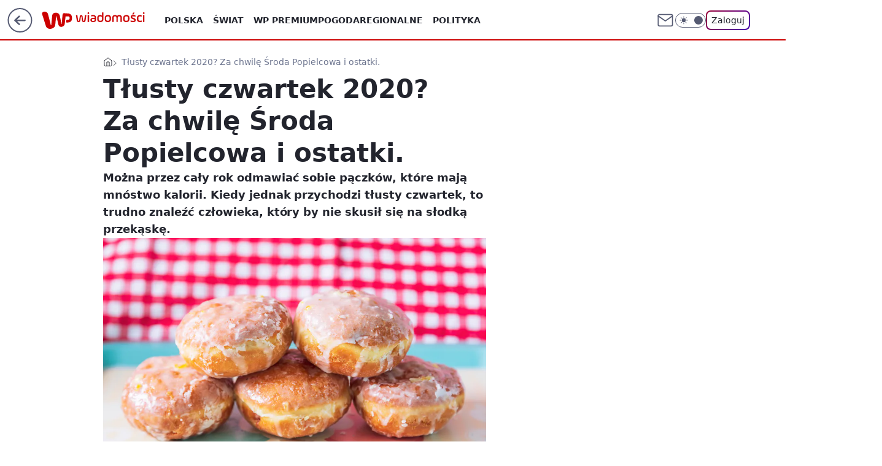

--- FILE ---
content_type: application/javascript
request_url: https://rek.www.wp.pl/gaf.js?rv=2&sn=wiadomosci&pvid=3f91072ced885b605cdb&rekids=234730&tVersion=B&phtml=wiadomosci.wp.pl%2Ftlusty-czwartek-2020-za-chwile-sroda-popielcowa-i-ostatki-6479557106083457a&abtest=adtech%7CPRGM-1047%7CA%3Badtech%7CPU-335%7CB%3Badtech%7CPRG-3468%7CB%3Badtech%7CPRGM-1036%7CD%3Badtech%7CFP-76%7CA%3Badtech%7CPRGM-1356%7CA%3Badtech%7CPRGM-1610%7CB%3Badtech%7CPRGM-1419%7CB%3Badtech%7CPRGM-1589%7CB%3Badtech%7CPRGM-1576%7CC%3Badtech%7CPRGM-1443%7CA%3Badtech%7CPRGM-1587%7CD%3Badtech%7CPRGM-1615%7CA%3Badtech%7CPRGM-1215%7CC&PWA_adbd=0&darkmode=0&highLayout=0&layout=wide&navType=navigate&cdl=0&ctype=article&ciab=IAB12%2CIAB-v3-217%2CIAB8-8&cid=6479557106083457&csystem=ncr&cdate=2020-02-20&REKtagi=tlusty_czwartek%3Bostatki%3Bsroda_popielcowa&vw=1280&vh=720&p1=0&spin=r768nc2s&bcv=2
body_size: 6523
content:
r768nc2s({"spin":"r768nc2s","bunch":234730,"context":{"dsa":false,"minor":false,"bidRequestId":"7f53f97d-e8e7-42a7-a7d6-301d776b5faf","maConfig":{"timestamp":"2026-01-26T13:24:12.920Z"},"dfpConfig":{"timestamp":"2026-01-30T09:28:37.101Z"},"sda":[],"targeting":{"client":{},"server":{},"query":{"PWA_adbd":"0","REKtagi":"tlusty_czwartek;ostatki;sroda_popielcowa","abtest":"adtech|PRGM-1047|A;adtech|PU-335|B;adtech|PRG-3468|B;adtech|PRGM-1036|D;adtech|FP-76|A;adtech|PRGM-1356|A;adtech|PRGM-1610|B;adtech|PRGM-1419|B;adtech|PRGM-1589|B;adtech|PRGM-1576|C;adtech|PRGM-1443|A;adtech|PRGM-1587|D;adtech|PRGM-1615|A;adtech|PRGM-1215|C","bcv":"2","cdate":"2020-02-20","cdl":"0","ciab":"IAB12,IAB-v3-217,IAB8-8","cid":"6479557106083457","csystem":"ncr","ctype":"article","darkmode":"0","highLayout":"0","layout":"wide","navType":"navigate","p1":"0","phtml":"wiadomosci.wp.pl/tlusty-czwartek-2020-za-chwile-sroda-popielcowa-i-ostatki-6479557106083457a","pvid":"3f91072ced885b605cdb","rekids":"234730","rv":"2","sn":"wiadomosci","spin":"r768nc2s","tVersion":"B","vh":"720","vw":"1280"}},"directOnly":0,"geo":{"country":"840","region":"","city":""},"statid":"","mlId":"","rshsd":"1","isRobot":false,"curr":{"EUR":4.2131,"USD":3.5379,"CHF":4.5964,"GBP":4.8586},"rv":"2","status":{"advf":2,"ma":2,"ma_ads-bidder":2,"ma_cpv-bidder":2,"ma_high-cpm-bidder":2}},"slots":{"10":{"delivered":"","campaign":null,"dfpConfig":null},"11":{"delivered":"1","campaign":null,"dfpConfig":{"placement":"/89844762/Desktop_Wiadomosci.wp.pl_x11_art","roshash":"BFIL","ceil":100,"sizes":[[336,280],[640,280],[300,250]],"namedSizes":["fluid"],"div":"div-gpt-ad-x11-art","targeting":{"DFPHASH":"AEHK","emptygaf":"0"},"gfp":"BFIL"}},"12":{"delivered":"1","campaign":null,"dfpConfig":{"placement":"/89844762/Desktop_Wiadomosci.wp.pl_x12_art","roshash":"BFIL","ceil":100,"sizes":[[336,280],[640,280],[300,250]],"namedSizes":["fluid"],"div":"div-gpt-ad-x12-art","targeting":{"DFPHASH":"AEHK","emptygaf":"0"},"gfp":"BFIL"}},"13":{"delivered":"1","campaign":null,"dfpConfig":{"placement":"/89844762/Desktop_Wiadomosci.wp.pl_x13_art","roshash":"BFIL","ceil":100,"sizes":[[336,280],[640,280],[300,250]],"namedSizes":["fluid"],"div":"div-gpt-ad-x13-art","targeting":{"DFPHASH":"AEHK","emptygaf":"0"},"gfp":"BFIL"}},"14":{"delivered":"1","campaign":null,"dfpConfig":{"placement":"/89844762/Desktop_Wiadomosci.wp.pl_x14_art","roshash":"BFIL","ceil":100,"sizes":[[336,280],[640,280],[300,250]],"namedSizes":["fluid"],"div":"div-gpt-ad-x14-art","targeting":{"DFPHASH":"AEHK","emptygaf":"0"},"gfp":"BFIL"}},"15":{"delivered":"1","campaign":null,"dfpConfig":{"placement":"/89844762/Desktop_Wiadomosci.wp.pl_x15_art","roshash":"BFIL","ceil":100,"sizes":[[728,90],[970,300],[950,90],[980,120],[980,90],[970,150],[970,90],[970,250],[930,180],[950,200],[750,100],[970,66],[750,200],[960,90],[970,100],[750,300],[970,200],[950,300]],"namedSizes":["fluid"],"div":"div-gpt-ad-x15-art","targeting":{"DFPHASH":"AEHK","emptygaf":"0"},"gfp":"BFIL"}},"16":{"lazy":1,"delivered":"1","campaign":{"id":"189464","adm":{"bunch":"234730","creations":[{"height":300,"showLabel":true,"src":"https://mamc.wpcdn.pl/189464/1767968978438/autopromo_970x300.jpeg","trackers":{"click":[""],"cview":["//ma.wp.pl/ma.gif?clid=36d4f1d950aab392a9c26b186b340e10\u0026SN=wiadomosci\u0026pvid=3f91072ced885b605cdb\u0026action=cvimp\u0026pg=wiadomosci.wp.pl\u0026par=ttl%3D1770078468%26conversionValue%3D0%26cur%3DPLN%26test%3D0%26seatID%3D36d4f1d950aab392a9c26b186b340e10%26hBudgetRate%3DBEHKNQT%26isDev%3Dfalse%26contentID%3D6479557106083457%26bidReqID%3D7f53f97d-e8e7-42a7-a7d6-301d776b5faf%26device%3DPERSONAL_COMPUTER%26workfID%3D189464%26bidTimestamp%3D1769992068%26partnerID%3D%26rekid%3D234730%26source%3DTG%26iabSiteCategories%3D%26medium%3Ddisplay%26ip%3Dxm8JaNo9KdZew5uV2AitIbqr0InoTl6Y4IJT-6axHDc%26slotSizeWxH%3D970x300%26emission%3D3047322%26order%3D267002%26is_adblock%3D0%26pvid%3D3f91072ced885b605cdb%26sn%3Dwiadomosci%26utility%3DWbzIq8FGzNy9ZT9bYoUX9sGLeR0-paaLr86uQvP3Zw4ZQVs65qCVaDwLW8Ben6o1%26publisherID%3D308%26domain%3Dwiadomosci.wp.pl%26pricingModel%3Du9qtDkyUG87jwM7PELBWqeS1yY96FwEmnPikiY6dU60%26geo%3D840%253B%253B%26userID%3D__UNKNOWN_TELL_US__%26creationID%3D1480722%26tpID%3D1408246%26billing%3Dcpv%26editedTimestamp%3D1769593860%26iabPageCategories%3D%26bidderID%3D11%26ssp%3Dwp.pl%26slotID%3D016%26targetDomain%3Dwp.pl%26client_id%3D43444%26is_robot%3D0%26hBidPrice%3DBEHKNQT%26platform%3D8%26inver%3D2%26seatFee%3DP-54Pfgl1uG5tzgb9CZJQC-uqdyNxWX1KqQPzp2Cq4U%26org_id%3D25"],"impression":["//ma.wp.pl/ma.gif?clid=36d4f1d950aab392a9c26b186b340e10\u0026SN=wiadomosci\u0026pvid=3f91072ced885b605cdb\u0026action=delivery\u0026pg=wiadomosci.wp.pl\u0026par=hBudgetRate%3DBEHKNQT%26isDev%3Dfalse%26contentID%3D6479557106083457%26bidReqID%3D7f53f97d-e8e7-42a7-a7d6-301d776b5faf%26device%3DPERSONAL_COMPUTER%26workfID%3D189464%26bidTimestamp%3D1769992068%26partnerID%3D%26rekid%3D234730%26source%3DTG%26iabSiteCategories%3D%26medium%3Ddisplay%26ip%3Dxm8JaNo9KdZew5uV2AitIbqr0InoTl6Y4IJT-6axHDc%26slotSizeWxH%3D970x300%26emission%3D3047322%26order%3D267002%26is_adblock%3D0%26pvid%3D3f91072ced885b605cdb%26sn%3Dwiadomosci%26utility%3DWbzIq8FGzNy9ZT9bYoUX9sGLeR0-paaLr86uQvP3Zw4ZQVs65qCVaDwLW8Ben6o1%26publisherID%3D308%26domain%3Dwiadomosci.wp.pl%26pricingModel%3Du9qtDkyUG87jwM7PELBWqeS1yY96FwEmnPikiY6dU60%26geo%3D840%253B%253B%26userID%3D__UNKNOWN_TELL_US__%26creationID%3D1480722%26tpID%3D1408246%26billing%3Dcpv%26editedTimestamp%3D1769593860%26iabPageCategories%3D%26bidderID%3D11%26ssp%3Dwp.pl%26slotID%3D016%26targetDomain%3Dwp.pl%26client_id%3D43444%26is_robot%3D0%26hBidPrice%3DBEHKNQT%26platform%3D8%26inver%3D2%26seatFee%3DP-54Pfgl1uG5tzgb9CZJQC-uqdyNxWX1KqQPzp2Cq4U%26org_id%3D25%26ttl%3D1770078468%26conversionValue%3D0%26cur%3DPLN%26test%3D0%26seatID%3D36d4f1d950aab392a9c26b186b340e10"],"view":["//ma.wp.pl/ma.gif?clid=36d4f1d950aab392a9c26b186b340e10\u0026SN=wiadomosci\u0026pvid=3f91072ced885b605cdb\u0026action=view\u0026pg=wiadomosci.wp.pl\u0026par=ip%3Dxm8JaNo9KdZew5uV2AitIbqr0InoTl6Y4IJT-6axHDc%26slotSizeWxH%3D970x300%26emission%3D3047322%26order%3D267002%26is_adblock%3D0%26pvid%3D3f91072ced885b605cdb%26sn%3Dwiadomosci%26utility%3DWbzIq8FGzNy9ZT9bYoUX9sGLeR0-paaLr86uQvP3Zw4ZQVs65qCVaDwLW8Ben6o1%26publisherID%3D308%26domain%3Dwiadomosci.wp.pl%26pricingModel%3Du9qtDkyUG87jwM7PELBWqeS1yY96FwEmnPikiY6dU60%26geo%3D840%253B%253B%26userID%3D__UNKNOWN_TELL_US__%26creationID%3D1480722%26tpID%3D1408246%26billing%3Dcpv%26editedTimestamp%3D1769593860%26iabPageCategories%3D%26bidderID%3D11%26ssp%3Dwp.pl%26slotID%3D016%26targetDomain%3Dwp.pl%26client_id%3D43444%26is_robot%3D0%26hBidPrice%3DBEHKNQT%26platform%3D8%26inver%3D2%26seatFee%3DP-54Pfgl1uG5tzgb9CZJQC-uqdyNxWX1KqQPzp2Cq4U%26org_id%3D25%26ttl%3D1770078468%26conversionValue%3D0%26cur%3DPLN%26test%3D0%26seatID%3D36d4f1d950aab392a9c26b186b340e10%26hBudgetRate%3DBEHKNQT%26isDev%3Dfalse%26contentID%3D6479557106083457%26bidReqID%3D7f53f97d-e8e7-42a7-a7d6-301d776b5faf%26device%3DPERSONAL_COMPUTER%26workfID%3D189464%26bidTimestamp%3D1769992068%26partnerID%3D%26rekid%3D234730%26source%3DTG%26iabSiteCategories%3D%26medium%3Ddisplay"]},"transparentPlaceholder":false,"type":"image","url":"https://pilot.wp.pl/program/puls-2/?utm_source=autopromo\u0026utm_medium=display\u0026utm_campaign=2024_puls2","width":970}],"redir":"https://ma.wp.pl/redirma?SN=wiadomosci\u0026pvid=3f91072ced885b605cdb\u0026par=billing%3Dcpv%26platform%3D8%26inver%3D2%26medium%3Ddisplay%26slotSizeWxH%3D970x300%26ssp%3Dwp.pl%26sn%3Dwiadomosci%26tpID%3D1408246%26seatFee%3DP-54Pfgl1uG5tzgb9CZJQC-uqdyNxWX1KqQPzp2Cq4U%26contentID%3D6479557106083457%26bidReqID%3D7f53f97d-e8e7-42a7-a7d6-301d776b5faf%26workfID%3D189464%26bidTimestamp%3D1769992068%26userID%3D__UNKNOWN_TELL_US__%26editedTimestamp%3D1769593860%26iabPageCategories%3D%26seatID%3D36d4f1d950aab392a9c26b186b340e10%26isDev%3Dfalse%26order%3D267002%26creationID%3D1480722%26client_id%3D43444%26cur%3DPLN%26source%3DTG%26emission%3D3047322%26geo%3D840%253B%253B%26slotID%3D016%26hBidPrice%3DBEHKNQT%26conversionValue%3D0%26test%3D0%26partnerID%3D%26rekid%3D234730%26pvid%3D3f91072ced885b605cdb%26pricingModel%3Du9qtDkyUG87jwM7PELBWqeS1yY96FwEmnPikiY6dU60%26targetDomain%3Dwp.pl%26org_id%3D25%26iabSiteCategories%3D%26ip%3Dxm8JaNo9KdZew5uV2AitIbqr0InoTl6Y4IJT-6axHDc%26is_adblock%3D0%26domain%3Dwiadomosci.wp.pl%26bidderID%3D11%26is_robot%3D0%26ttl%3D1770078468%26hBudgetRate%3DBEHKNQT%26device%3DPERSONAL_COMPUTER%26utility%3DWbzIq8FGzNy9ZT9bYoUX9sGLeR0-paaLr86uQvP3Zw4ZQVs65qCVaDwLW8Ben6o1%26publisherID%3D308\u0026url=","slot":"16"},"creative":{"Id":"1480722","provider":"ma_cpv-bidder","roshash":"BEHK","height":300,"width":970,"touchpointId":"1408246","source":{"bidder":"cpv-bidder"}},"sellingModel":{"model":"CPM_INT"}},"dfpConfig":{"placement":"/89844762/Desktop_Wiadomosci.wp.pl_x16","roshash":"BFIL","ceil":100,"sizes":[[728,90],[970,300],[950,90],[980,120],[980,90],[970,150],[970,90],[970,250],[930,180],[950,200],[750,100],[970,66],[750,200],[960,90],[970,100],[750,300],[970,200],[950,300]],"namedSizes":["fluid"],"div":"div-gpt-ad-x16","targeting":{"DFPHASH":"AEHK","emptygaf":"0"},"gfp":"BFIL"}},"17":{"delivered":"1","campaign":null,"dfpConfig":{"placement":"/89844762/Desktop_Wiadomosci.wp.pl_x17","roshash":"BFIL","ceil":100,"sizes":[[728,90],[970,300],[950,90],[980,120],[980,90],[970,150],[970,90],[970,250],[930,180],[950,200],[750,100],[970,66],[750,200],[960,90],[970,100],[750,300],[970,200],[950,300]],"namedSizes":["fluid"],"div":"div-gpt-ad-x17","targeting":{"DFPHASH":"AEHK","emptygaf":"0"},"gfp":"BFIL"}},"18":{"delivered":"1","campaign":null,"dfpConfig":{"placement":"/89844762/Desktop_Wiadomosci.wp.pl_x18","roshash":"BFIL","ceil":100,"sizes":[[728,90],[970,300],[950,90],[980,120],[980,90],[970,150],[970,90],[970,250],[930,180],[950,200],[750,100],[970,66],[750,200],[960,90],[970,100],[750,300],[970,200],[950,300]],"namedSizes":["fluid"],"div":"div-gpt-ad-x18","targeting":{"DFPHASH":"AEHK","emptygaf":"0"},"gfp":"BFIL"}},"19":{"delivered":"1","campaign":null,"dfpConfig":{"placement":"/89844762/Desktop_Wiadomosci.wp.pl_x19","roshash":"BFIL","ceil":100,"sizes":[[728,90],[970,300],[950,90],[980,120],[980,90],[970,150],[970,90],[970,250],[930,180],[950,200],[750,100],[970,66],[750,200],[960,90],[970,100],[750,300],[970,200],[950,300]],"namedSizes":["fluid"],"div":"div-gpt-ad-x19","targeting":{"DFPHASH":"AEHK","emptygaf":"0"},"gfp":"BFIL"}},"2":{"delivered":"1","campaign":{"id":"189447","capping":"PWAck=27120839\u0026PWAclt=1\u0026tpl=1","adm":{"bunch":"234730","creations":[{"cbConfig":{"blur":false,"bottomBar":false,"fullPage":false,"message":"Przekierowanie za {{time}} sekund{{y}}","timeout":15000},"height":870,"pixels":["//track.adform.net/adfserve/?bn=87004595;1x1inv=1;srctype=3;gdpr=${GDPR};gdpr_consent=${GDPR_CONSENT_50};ord=1769992068"],"scalable":"1","showLabel":false,"src":"https://mamc.wpcdn.pl/189447/1769592317033/Merci_Loteria_P2_Vday26_Banner_Commercial_Break_Full_Page_Desktop_1920x870px.webp","trackers":{"click":[""],"cview":["//ma.wp.pl/ma.gif?clid=0cc655b412444091fb8190f140853492\u0026SN=wiadomosci\u0026pvid=3f91072ced885b605cdb\u0026action=cvimp\u0026pg=wiadomosci.wp.pl\u0026par=slotSizeWxH%3D1920x870%26is_robot%3D0%26geo%3D840%253B%253B%26bidTimestamp%3D1769992068%26bidReqID%3D7f53f97d-e8e7-42a7-a7d6-301d776b5faf%26device%3DPERSONAL_COMPUTER%26inver%3D2%26ip%3DiWfhT0iVwzpjkNwTpRHWPsrC6b6cTeA92Gl-tOjwO-0%26domain%3Dwiadomosci.wp.pl%26test%3D0%26seatFee%3DWDWs-hTTajyoZ2rduieUC4D24gAKybIpkat6q0swg5c%26source%3DTG%26utility%3DFDKaq_hd5YefXD3M-W-pW7PLh5dGxZB6bVHDGPbK7N83m2CDpVYLYmhiE_ntVRGX%26publisherID%3D308%26creationID%3D1480683%26editedTimestamp%3D1769592375%26iabSiteCategories%3D%26is_adblock%3D0%26pvid%3D3f91072ced885b605cdb%26isDev%3Dfalse%26medium%3Ddisplay%26order%3D264774%26hBidPrice%3DBEHNWZd%26contentID%3D6479557106083457%26slotID%3D002%26cur%3DPLN%26tpID%3D1408182%26pricingModel%3DAuo7IgyTPLLbUjlxjfy6uj0_Wa09_byKDvbT74OBjIo%26targetDomain%3Dloteriamerci.pl%26workfID%3D189447%26bidderID%3D11%26conversionValue%3D0%26userID%3D__UNKNOWN_TELL_US__%26billing%3Dcpv%26client_id%3D41323%26org_id%3D25%26iabPageCategories%3D%26ttl%3D1770078468%26hBudgetRate%3DBEHNWZd%26platform%3D8%26rekid%3D234730%26seatID%3D0cc655b412444091fb8190f140853492%26emission%3D3041118%26sn%3Dwiadomosci%26partnerID%3D%26ssp%3Dwp.pl"],"impression":["//ma.wp.pl/ma.gif?clid=0cc655b412444091fb8190f140853492\u0026SN=wiadomosci\u0026pvid=3f91072ced885b605cdb\u0026action=delivery\u0026pg=wiadomosci.wp.pl\u0026par=publisherID%3D308%26creationID%3D1480683%26editedTimestamp%3D1769592375%26iabSiteCategories%3D%26is_adblock%3D0%26pvid%3D3f91072ced885b605cdb%26isDev%3Dfalse%26medium%3Ddisplay%26order%3D264774%26hBidPrice%3DBEHNWZd%26contentID%3D6479557106083457%26slotID%3D002%26cur%3DPLN%26tpID%3D1408182%26pricingModel%3DAuo7IgyTPLLbUjlxjfy6uj0_Wa09_byKDvbT74OBjIo%26targetDomain%3Dloteriamerci.pl%26workfID%3D189447%26bidderID%3D11%26conversionValue%3D0%26userID%3D__UNKNOWN_TELL_US__%26billing%3Dcpv%26client_id%3D41323%26org_id%3D25%26iabPageCategories%3D%26ttl%3D1770078468%26hBudgetRate%3DBEHNWZd%26platform%3D8%26rekid%3D234730%26seatID%3D0cc655b412444091fb8190f140853492%26emission%3D3041118%26sn%3Dwiadomosci%26partnerID%3D%26ssp%3Dwp.pl%26slotSizeWxH%3D1920x870%26is_robot%3D0%26geo%3D840%253B%253B%26bidTimestamp%3D1769992068%26bidReqID%3D7f53f97d-e8e7-42a7-a7d6-301d776b5faf%26device%3DPERSONAL_COMPUTER%26inver%3D2%26ip%3DiWfhT0iVwzpjkNwTpRHWPsrC6b6cTeA92Gl-tOjwO-0%26domain%3Dwiadomosci.wp.pl%26test%3D0%26seatFee%3DWDWs-hTTajyoZ2rduieUC4D24gAKybIpkat6q0swg5c%26source%3DTG%26utility%3DFDKaq_hd5YefXD3M-W-pW7PLh5dGxZB6bVHDGPbK7N83m2CDpVYLYmhiE_ntVRGX"],"view":["//ma.wp.pl/ma.gif?clid=0cc655b412444091fb8190f140853492\u0026SN=wiadomosci\u0026pvid=3f91072ced885b605cdb\u0026action=view\u0026pg=wiadomosci.wp.pl\u0026par=hBidPrice%3DBEHNWZd%26contentID%3D6479557106083457%26slotID%3D002%26cur%3DPLN%26tpID%3D1408182%26pricingModel%3DAuo7IgyTPLLbUjlxjfy6uj0_Wa09_byKDvbT74OBjIo%26targetDomain%3Dloteriamerci.pl%26workfID%3D189447%26bidderID%3D11%26conversionValue%3D0%26userID%3D__UNKNOWN_TELL_US__%26billing%3Dcpv%26client_id%3D41323%26org_id%3D25%26iabPageCategories%3D%26ttl%3D1770078468%26hBudgetRate%3DBEHNWZd%26platform%3D8%26rekid%3D234730%26seatID%3D0cc655b412444091fb8190f140853492%26emission%3D3041118%26sn%3Dwiadomosci%26partnerID%3D%26ssp%3Dwp.pl%26slotSizeWxH%3D1920x870%26is_robot%3D0%26geo%3D840%253B%253B%26bidTimestamp%3D1769992068%26bidReqID%3D7f53f97d-e8e7-42a7-a7d6-301d776b5faf%26device%3DPERSONAL_COMPUTER%26inver%3D2%26ip%3DiWfhT0iVwzpjkNwTpRHWPsrC6b6cTeA92Gl-tOjwO-0%26domain%3Dwiadomosci.wp.pl%26test%3D0%26seatFee%3DWDWs-hTTajyoZ2rduieUC4D24gAKybIpkat6q0swg5c%26source%3DTG%26utility%3DFDKaq_hd5YefXD3M-W-pW7PLh5dGxZB6bVHDGPbK7N83m2CDpVYLYmhiE_ntVRGX%26publisherID%3D308%26creationID%3D1480683%26editedTimestamp%3D1769592375%26iabSiteCategories%3D%26is_adblock%3D0%26pvid%3D3f91072ced885b605cdb%26isDev%3Dfalse%26medium%3Ddisplay%26order%3D264774"]},"transparentPlaceholder":false,"type":"image","url":"https://track.adform.net/C/?bn=87004595;gdpr=${GDPR};gdpr_consent=${GDPR_CONSENT_50}","width":1920}],"redir":"https://ma.wp.pl/redirma?SN=wiadomosci\u0026pvid=3f91072ced885b605cdb\u0026par=ssp%3Dwp.pl%26test%3D0%26source%3DTG%26medium%3Ddisplay%26tpID%3D1408182%26conversionValue%3D0%26userID%3D__UNKNOWN_TELL_US__%26sn%3Dwiadomosci%26bidTimestamp%3D1769992068%26bidReqID%3D7f53f97d-e8e7-42a7-a7d6-301d776b5faf%26isDev%3Dfalse%26slotID%3D002%26targetDomain%3Dloteriamerci.pl%26billing%3Dcpv%26hBudgetRate%3DBEHNWZd%26utility%3DFDKaq_hd5YefXD3M-W-pW7PLh5dGxZB6bVHDGPbK7N83m2CDpVYLYmhiE_ntVRGX%26bidderID%3D11%26seatID%3D0cc655b412444091fb8190f140853492%26is_robot%3D0%26ip%3DiWfhT0iVwzpjkNwTpRHWPsrC6b6cTeA92Gl-tOjwO-0%26rekid%3D234730%26creationID%3D1480683%26editedTimestamp%3D1769592375%26hBidPrice%3DBEHNWZd%26cur%3DPLN%26pricingModel%3DAuo7IgyTPLLbUjlxjfy6uj0_Wa09_byKDvbT74OBjIo%26inver%3D2%26domain%3Dwiadomosci.wp.pl%26ttl%3D1770078468%26iabSiteCategories%3D%26is_adblock%3D0%26pvid%3D3f91072ced885b605cdb%26contentID%3D6479557106083457%26slotSizeWxH%3D1920x870%26publisherID%3D308%26workfID%3D189447%26client_id%3D41323%26iabPageCategories%3D%26emission%3D3041118%26geo%3D840%253B%253B%26device%3DPERSONAL_COMPUTER%26seatFee%3DWDWs-hTTajyoZ2rduieUC4D24gAKybIpkat6q0swg5c%26platform%3D8%26order%3D264774%26org_id%3D25%26partnerID%3D\u0026url=","slot":"2"},"creative":{"Id":"1480683","provider":"ma_cpv-bidder","roshash":"ENQT","height":870,"width":1920,"touchpointId":"1408182","source":{"bidder":"cpv-bidder"}},"sellingModel":{"model":"CPM_INT"}},"dfpConfig":{"placement":"/89844762/Desktop_Wiadomosci.wp.pl_x02","roshash":"ENQT","ceil":100,"sizes":[[970,300],[970,600],[750,300],[950,300],[980,600],[1920,870],[1200,600],[750,400],[960,640]],"namedSizes":["fluid"],"div":"div-gpt-ad-x02","targeting":{"DFPHASH":"DMPS","emptygaf":"0"},"gfp":"CKNQ"}},"24":{"delivered":"","campaign":null,"dfpConfig":null},"25":{"delivered":"1","campaign":null,"dfpConfig":{"placement":"/89844762/Desktop_Wiadomosci.wp.pl_x25_art","roshash":"BFIL","ceil":100,"sizes":[[336,280],[640,280],[300,250]],"namedSizes":["fluid"],"div":"div-gpt-ad-x25-art","targeting":{"DFPHASH":"AEHK","emptygaf":"0"},"gfp":"BFIL"}},"27":{"delivered":"1","campaign":null,"dfpConfig":{"placement":"/89844762/Desktop_Wiadomosci.wp.pl_x27_art","roshash":"BFIL","ceil":100,"sizes":[[160,600]],"namedSizes":["fluid"],"div":"div-gpt-ad-x27-art","targeting":{"DFPHASH":"AEHK","emptygaf":"0"},"gfp":"BFIL"}},"28":{"delivered":"","campaign":null,"dfpConfig":null},"29":{"delivered":"","campaign":null,"dfpConfig":null},"3":{"delivered":"1","campaign":null,"dfpConfig":{"placement":"/89844762/Desktop_Wiadomosci.wp.pl_x03_art","roshash":"BFIL","ceil":100,"sizes":[[728,90],[970,300],[950,90],[980,120],[980,90],[970,150],[970,90],[970,250],[930,180],[950,200],[750,100],[970,66],[750,200],[960,90],[970,100],[750,300],[970,200],[950,300]],"namedSizes":["fluid"],"div":"div-gpt-ad-x03-art","targeting":{"DFPHASH":"AEHK","emptygaf":"0"},"gfp":"BFIL"}},"32":{"delivered":"1","campaign":null,"dfpConfig":{"placement":"/89844762/Desktop_Wiadomosci.wp.pl_x32_art","roshash":"BFIL","ceil":100,"sizes":[[336,280],[640,280],[300,250]],"namedSizes":["fluid"],"div":"div-gpt-ad-x32-art","targeting":{"DFPHASH":"AEHK","emptygaf":"0"},"gfp":"BFIL"}},"33":{"delivered":"1","campaign":null,"dfpConfig":{"placement":"/89844762/Desktop_Wiadomosci.wp.pl_x33_art","roshash":"BFIL","ceil":100,"sizes":[[336,280],[640,280],[300,250]],"namedSizes":["fluid"],"div":"div-gpt-ad-x33-art","targeting":{"DFPHASH":"AEHK","emptygaf":"0"},"gfp":"BFIL"}},"34":{"delivered":"1","campaign":null,"dfpConfig":{"placement":"/89844762/Desktop_Wiadomosci.wp.pl_x34_art","roshash":"BFIL","ceil":100,"sizes":[[300,250]],"namedSizes":["fluid"],"div":"div-gpt-ad-x34-art","targeting":{"DFPHASH":"AEHK","emptygaf":"0"},"gfp":"BFIL"}},"35":{"lazy":1,"delivered":"1","campaign":{"id":"189823","adm":{"bunch":"234730","creations":[{"height":250,"showLabel":true,"src":"https://mamc.wpcdn.pl/189823/1769795496997/olimpiada-video-300x250/olimpiada-video-300x250/index.html","trackers":{"click":[""],"cview":["//ma.wp.pl/ma.gif?clid=36d4f1d950aab392a9c26b186b340e10\u0026SN=wiadomosci\u0026pvid=3f91072ced885b605cdb\u0026action=cvimp\u0026pg=wiadomosci.wp.pl\u0026par=emission%3D3048068%26hBidPrice%3DBEHKNQT%26partnerID%3D%26conversionValue%3D0%26slotSizeWxH%3D300x250%26seatID%3D36d4f1d950aab392a9c26b186b340e10%26client_id%3D38851%26ttl%3D1770078468%26hBudgetRate%3DBEHKNQT%26medium%3Ddisplay%26is_robot%3D0%26geo%3D840%253B%253B%26bidTimestamp%3D1769992068%26userID%3D__UNKNOWN_TELL_US__%26rekid%3D234730%26ip%3DdnbXykJxX6G1Ra54dx5aziHvVLQ9xucNEonoBVHtTHk%26targetDomain%3Dwp.pl%26source%3DTG%26editedTimestamp%3D1769789257%26platform%3D8%26bidReqID%3D7f53f97d-e8e7-42a7-a7d6-301d776b5faf%26iabPageCategories%3D%26sn%3Dwiadomosci%26contentID%3D6479557106083457%26inver%3D2%26domain%3Dwiadomosci.wp.pl%26creationID%3D1484904%26tpID%3D1410645%26iabSiteCategories%3D%26pvid%3D3f91072ced885b605cdb%26bidderID%3D11%26publisherID%3D308%26order%3D266645%26isDev%3Dfalse%26utility%3Dg1N864DuI7TzSQUoEH5embTvt7NKJzxaqxjz4zWUGbILHurTrtvhTgKkZoVPYakG%26device%3DPERSONAL_COMPUTER%26slotID%3D035%26cur%3DPLN%26billing%3Dcpv%26org_id%3D25%26pricingModel%3DR8A1thgW57fAe3wtbge47bWLygc5CIuYpek6CzSR2I0%26is_adblock%3D0%26ssp%3Dwp.pl%26test%3D0%26workfID%3D189823%26seatFee%3DFjMNfn3pqZ4V3gtcX4bPyR8NZzcxMqMbG8Qv8EYrPC0"],"impression":["//ma.wp.pl/ma.gif?clid=36d4f1d950aab392a9c26b186b340e10\u0026SN=wiadomosci\u0026pvid=3f91072ced885b605cdb\u0026action=delivery\u0026pg=wiadomosci.wp.pl\u0026par=inver%3D2%26domain%3Dwiadomosci.wp.pl%26creationID%3D1484904%26tpID%3D1410645%26iabSiteCategories%3D%26pvid%3D3f91072ced885b605cdb%26bidderID%3D11%26publisherID%3D308%26order%3D266645%26isDev%3Dfalse%26utility%3Dg1N864DuI7TzSQUoEH5embTvt7NKJzxaqxjz4zWUGbILHurTrtvhTgKkZoVPYakG%26device%3DPERSONAL_COMPUTER%26slotID%3D035%26cur%3DPLN%26billing%3Dcpv%26org_id%3D25%26pricingModel%3DR8A1thgW57fAe3wtbge47bWLygc5CIuYpek6CzSR2I0%26is_adblock%3D0%26ssp%3Dwp.pl%26test%3D0%26workfID%3D189823%26seatFee%3DFjMNfn3pqZ4V3gtcX4bPyR8NZzcxMqMbG8Qv8EYrPC0%26emission%3D3048068%26hBidPrice%3DBEHKNQT%26partnerID%3D%26conversionValue%3D0%26slotSizeWxH%3D300x250%26seatID%3D36d4f1d950aab392a9c26b186b340e10%26client_id%3D38851%26ttl%3D1770078468%26hBudgetRate%3DBEHKNQT%26medium%3Ddisplay%26is_robot%3D0%26geo%3D840%253B%253B%26bidTimestamp%3D1769992068%26userID%3D__UNKNOWN_TELL_US__%26rekid%3D234730%26ip%3DdnbXykJxX6G1Ra54dx5aziHvVLQ9xucNEonoBVHtTHk%26targetDomain%3Dwp.pl%26source%3DTG%26editedTimestamp%3D1769789257%26platform%3D8%26bidReqID%3D7f53f97d-e8e7-42a7-a7d6-301d776b5faf%26iabPageCategories%3D%26sn%3Dwiadomosci%26contentID%3D6479557106083457"],"view":["//ma.wp.pl/ma.gif?clid=36d4f1d950aab392a9c26b186b340e10\u0026SN=wiadomosci\u0026pvid=3f91072ced885b605cdb\u0026action=view\u0026pg=wiadomosci.wp.pl\u0026par=bidTimestamp%3D1769992068%26userID%3D__UNKNOWN_TELL_US__%26rekid%3D234730%26ip%3DdnbXykJxX6G1Ra54dx5aziHvVLQ9xucNEonoBVHtTHk%26targetDomain%3Dwp.pl%26source%3DTG%26editedTimestamp%3D1769789257%26platform%3D8%26bidReqID%3D7f53f97d-e8e7-42a7-a7d6-301d776b5faf%26iabPageCategories%3D%26sn%3Dwiadomosci%26contentID%3D6479557106083457%26inver%3D2%26domain%3Dwiadomosci.wp.pl%26creationID%3D1484904%26tpID%3D1410645%26iabSiteCategories%3D%26pvid%3D3f91072ced885b605cdb%26bidderID%3D11%26publisherID%3D308%26order%3D266645%26isDev%3Dfalse%26utility%3Dg1N864DuI7TzSQUoEH5embTvt7NKJzxaqxjz4zWUGbILHurTrtvhTgKkZoVPYakG%26device%3DPERSONAL_COMPUTER%26slotID%3D035%26cur%3DPLN%26billing%3Dcpv%26org_id%3D25%26pricingModel%3DR8A1thgW57fAe3wtbge47bWLygc5CIuYpek6CzSR2I0%26is_adblock%3D0%26ssp%3Dwp.pl%26test%3D0%26workfID%3D189823%26seatFee%3DFjMNfn3pqZ4V3gtcX4bPyR8NZzcxMqMbG8Qv8EYrPC0%26emission%3D3048068%26hBidPrice%3DBEHKNQT%26partnerID%3D%26conversionValue%3D0%26slotSizeWxH%3D300x250%26seatID%3D36d4f1d950aab392a9c26b186b340e10%26client_id%3D38851%26ttl%3D1770078468%26hBudgetRate%3DBEHKNQT%26medium%3Ddisplay%26is_robot%3D0%26geo%3D840%253B%253B"]},"transparentPlaceholder":false,"type":"iframe","url":"https://sportowefakty.wp.pl/lyzwiarstwo-szybkie/1231351/to-nowy-sport-narodowy-polakow-nisza-po-skokach-wypelniona?utm_source=autopromocja\u0026utm_medium=display\u0026utm_campaign=30lat_wp_wizerunek\u0026utm_content=sport_narodowy\u0026utm_term=wpm_WPKW01","width":300}],"redir":"https://ma.wp.pl/redirma?SN=wiadomosci\u0026pvid=3f91072ced885b605cdb\u0026par=domain%3Dwiadomosci.wp.pl%26publisherID%3D308%26pricingModel%3DR8A1thgW57fAe3wtbge47bWLygc5CIuYpek6CzSR2I0%26conversionValue%3D0%26userID%3D__UNKNOWN_TELL_US__%26contentID%3D6479557106083457%26tpID%3D1410645%26billing%3Dcpv%26test%3D0%26geo%3D840%253B%253B%26platform%3D8%26iabPageCategories%3D%26creationID%3D1484904%26rekid%3D234730%26slotID%3D035%26seatFee%3DFjMNfn3pqZ4V3gtcX4bPyR8NZzcxMqMbG8Qv8EYrPC0%26ttl%3D1770078468%26pvid%3D3f91072ced885b605cdb%26device%3DPERSONAL_COMPUTER%26cur%3DPLN%26partnerID%3D%26seatID%3D36d4f1d950aab392a9c26b186b340e10%26bidReqID%3D7f53f97d-e8e7-42a7-a7d6-301d776b5faf%26iabSiteCategories%3D%26org_id%3D25%26targetDomain%3Dwp.pl%26source%3DTG%26sn%3Dwiadomosci%26order%3D266645%26medium%3Ddisplay%26editedTimestamp%3D1769789257%26inver%3D2%26bidderID%3D11%26hBudgetRate%3DBEHKNQT%26bidTimestamp%3D1769992068%26isDev%3Dfalse%26is_adblock%3D0%26workfID%3D189823%26hBidPrice%3DBEHKNQT%26slotSizeWxH%3D300x250%26ip%3DdnbXykJxX6G1Ra54dx5aziHvVLQ9xucNEonoBVHtTHk%26utility%3Dg1N864DuI7TzSQUoEH5embTvt7NKJzxaqxjz4zWUGbILHurTrtvhTgKkZoVPYakG%26ssp%3Dwp.pl%26emission%3D3048068%26client_id%3D38851%26is_robot%3D0\u0026url=","slot":"35"},"creative":{"Id":"1484904","provider":"ma_cpv-bidder","roshash":"BEHK","height":250,"width":300,"touchpointId":"1410645","source":{"bidder":"cpv-bidder"}},"sellingModel":{"model":"CPM_INT"}},"dfpConfig":{"placement":"/89844762/Desktop_Wiadomosci.wp.pl_x35_art","roshash":"BFIL","ceil":100,"sizes":[[300,600],[300,250]],"namedSizes":["fluid"],"div":"div-gpt-ad-x35-art","targeting":{"DFPHASH":"AEHK","emptygaf":"0"},"gfp":"BFIL"}},"36":{"lazy":1,"delivered":"1","campaign":{"id":"189826","adm":{"bunch":"234730","creations":[{"height":600,"showLabel":true,"src":"https://mamc.wpcdn.pl/189826/1769795645391/grenlandia-video-300x600/grenlandia-video-300x600/index.html","trackers":{"click":[""],"cview":["//ma.wp.pl/ma.gif?clid=36d4f1d950aab392a9c26b186b340e10\u0026SN=wiadomosci\u0026pvid=3f91072ced885b605cdb\u0026action=cvimp\u0026pg=wiadomosci.wp.pl\u0026par=ssp%3Dwp.pl%26bidReqID%3D7f53f97d-e8e7-42a7-a7d6-301d776b5faf%26tpID%3D1410651%26billing%3Dcpv%26sn%3Dwiadomosci%26partnerID%3D%26platform%3D8%26device%3DPERSONAL_COMPUTER%26pvid%3D3f91072ced885b605cdb%26conversionValue%3D0%26userID%3D__UNKNOWN_TELL_US__%26ip%3DiN5M_PQ-EzPZaplBMNloeLOVO7zoYbL7RbKEoFDI-XQ%26creationID%3D1484909%26org_id%3D25%26hBudgetRate%3DBEHKNQT%26isDev%3Dfalse%26contentID%3D6479557106083457%26utility%3D-5hN2nx5F0BEmW562uLCFky05d6zH-Q2UgVglOOadcNhFxgZkITdnxyk4Cd0iKfk%26targetDomain%3Dwp.pl%26source%3DTG%26rekid%3D234730%26test%3D0%26seatFee%3DNTuRSnO24e9yc3-RuOwDVusv8_qzKLl6cJa6p0Rh-Sk%26hBidPrice%3DBEHKNQT%26bidderID%3D11%26publisherID%3D308%26workfID%3D189826%26seatID%3D36d4f1d950aab392a9c26b186b340e10%26client_id%3D38851%26order%3D266645%26pricingModel%3D_HtsuvsP0KJK8-XQmlQ37FlYOkrFXR0A9AOloqOszs4%26iabPageCategories%3D%26iabSiteCategories%3D%26cur%3DPLN%26emission%3D3048070%26editedTimestamp%3D1769789475%26ttl%3D1770078468%26is_robot%3D0%26is_adblock%3D0%26geo%3D840%253B%253B%26bidTimestamp%3D1769992068%26medium%3Ddisplay%26inver%3D2%26domain%3Dwiadomosci.wp.pl%26slotID%3D036%26slotSizeWxH%3D300x600"],"impression":["//ma.wp.pl/ma.gif?clid=36d4f1d950aab392a9c26b186b340e10\u0026SN=wiadomosci\u0026pvid=3f91072ced885b605cdb\u0026action=delivery\u0026pg=wiadomosci.wp.pl\u0026par=bidderID%3D11%26publisherID%3D308%26workfID%3D189826%26seatID%3D36d4f1d950aab392a9c26b186b340e10%26client_id%3D38851%26order%3D266645%26pricingModel%3D_HtsuvsP0KJK8-XQmlQ37FlYOkrFXR0A9AOloqOszs4%26iabPageCategories%3D%26iabSiteCategories%3D%26cur%3DPLN%26emission%3D3048070%26editedTimestamp%3D1769789475%26ttl%3D1770078468%26is_robot%3D0%26is_adblock%3D0%26geo%3D840%253B%253B%26bidTimestamp%3D1769992068%26medium%3Ddisplay%26inver%3D2%26domain%3Dwiadomosci.wp.pl%26slotID%3D036%26slotSizeWxH%3D300x600%26ssp%3Dwp.pl%26bidReqID%3D7f53f97d-e8e7-42a7-a7d6-301d776b5faf%26tpID%3D1410651%26billing%3Dcpv%26sn%3Dwiadomosci%26partnerID%3D%26platform%3D8%26device%3DPERSONAL_COMPUTER%26pvid%3D3f91072ced885b605cdb%26conversionValue%3D0%26userID%3D__UNKNOWN_TELL_US__%26ip%3DiN5M_PQ-EzPZaplBMNloeLOVO7zoYbL7RbKEoFDI-XQ%26creationID%3D1484909%26org_id%3D25%26hBudgetRate%3DBEHKNQT%26isDev%3Dfalse%26contentID%3D6479557106083457%26utility%3D-5hN2nx5F0BEmW562uLCFky05d6zH-Q2UgVglOOadcNhFxgZkITdnxyk4Cd0iKfk%26targetDomain%3Dwp.pl%26source%3DTG%26rekid%3D234730%26test%3D0%26seatFee%3DNTuRSnO24e9yc3-RuOwDVusv8_qzKLl6cJa6p0Rh-Sk%26hBidPrice%3DBEHKNQT"],"view":["//ma.wp.pl/ma.gif?clid=36d4f1d950aab392a9c26b186b340e10\u0026SN=wiadomosci\u0026pvid=3f91072ced885b605cdb\u0026action=view\u0026pg=wiadomosci.wp.pl\u0026par=conversionValue%3D0%26userID%3D__UNKNOWN_TELL_US__%26ip%3DiN5M_PQ-EzPZaplBMNloeLOVO7zoYbL7RbKEoFDI-XQ%26creationID%3D1484909%26org_id%3D25%26hBudgetRate%3DBEHKNQT%26isDev%3Dfalse%26contentID%3D6479557106083457%26utility%3D-5hN2nx5F0BEmW562uLCFky05d6zH-Q2UgVglOOadcNhFxgZkITdnxyk4Cd0iKfk%26targetDomain%3Dwp.pl%26source%3DTG%26rekid%3D234730%26test%3D0%26seatFee%3DNTuRSnO24e9yc3-RuOwDVusv8_qzKLl6cJa6p0Rh-Sk%26hBidPrice%3DBEHKNQT%26bidderID%3D11%26publisherID%3D308%26workfID%3D189826%26seatID%3D36d4f1d950aab392a9c26b186b340e10%26client_id%3D38851%26order%3D266645%26pricingModel%3D_HtsuvsP0KJK8-XQmlQ37FlYOkrFXR0A9AOloqOszs4%26iabPageCategories%3D%26iabSiteCategories%3D%26cur%3DPLN%26emission%3D3048070%26editedTimestamp%3D1769789475%26ttl%3D1770078468%26is_robot%3D0%26is_adblock%3D0%26geo%3D840%253B%253B%26bidTimestamp%3D1769992068%26medium%3Ddisplay%26inver%3D2%26domain%3Dwiadomosci.wp.pl%26slotID%3D036%26slotSizeWxH%3D300x600%26ssp%3Dwp.pl%26bidReqID%3D7f53f97d-e8e7-42a7-a7d6-301d776b5faf%26tpID%3D1410651%26billing%3Dcpv%26sn%3Dwiadomosci%26partnerID%3D%26platform%3D8%26device%3DPERSONAL_COMPUTER%26pvid%3D3f91072ced885b605cdb"]},"transparentPlaceholder":false,"type":"iframe","url":"https://wiadomosci.wp.pl/zycie-w-cieniu-amerykanskiej-bazy-drozyzna-izolacja-i-demony-przeszlosci-na-grenlandii-7247622031046848a?utm_source=autopromocja\u0026utm_medium=display\u0026utm_campaign=30lat_wp_wizerunek\u0026utm_content=grenlandia\u0026utm_term=wpm_WPKW01","width":300}],"redir":"https://ma.wp.pl/redirma?SN=wiadomosci\u0026pvid=3f91072ced885b605cdb\u0026par=is_robot%3D0%26inver%3D2%26userID%3D__UNKNOWN_TELL_US__%26hBidPrice%3DBEHKNQT%26domain%3Dwiadomosci.wp.pl%26slotID%3D036%26ssp%3Dwp.pl%26tpID%3D1410651%26platform%3D8%26device%3DPERSONAL_COMPUTER%26order%3D266645%26partnerID%3D%26org_id%3D25%26test%3D0%26bidderID%3D11%26publisherID%3D308%26pricingModel%3D_HtsuvsP0KJK8-XQmlQ37FlYOkrFXR0A9AOloqOszs4%26bidTimestamp%3D1769992068%26bidReqID%3D7f53f97d-e8e7-42a7-a7d6-301d776b5faf%26sn%3Dwiadomosci%26iabPageCategories%3D%26iabSiteCategories%3D%26is_adblock%3D0%26geo%3D840%253B%253B%26slotSizeWxH%3D300x600%26contentID%3D6479557106083457%26targetDomain%3Dwp.pl%26seatFee%3DNTuRSnO24e9yc3-RuOwDVusv8_qzKLl6cJa6p0Rh-Sk%26editedTimestamp%3D1769789475%26billing%3Dcpv%26pvid%3D3f91072ced885b605cdb%26conversionValue%3D0%26utility%3D-5hN2nx5F0BEmW562uLCFky05d6zH-Q2UgVglOOadcNhFxgZkITdnxyk4Cd0iKfk%26source%3DTG%26rekid%3D234730%26seatID%3D36d4f1d950aab392a9c26b186b340e10%26ip%3DiN5M_PQ-EzPZaplBMNloeLOVO7zoYbL7RbKEoFDI-XQ%26workfID%3D189826%26emission%3D3048070%26medium%3Ddisplay%26creationID%3D1484909%26hBudgetRate%3DBEHKNQT%26isDev%3Dfalse%26client_id%3D38851%26cur%3DPLN%26ttl%3D1770078468\u0026url=","slot":"36"},"creative":{"Id":"1484909","provider":"ma_cpv-bidder","roshash":"BEHK","height":600,"width":300,"touchpointId":"1410651","source":{"bidder":"cpv-bidder"}},"sellingModel":{"model":"CPM_INT"}},"dfpConfig":{"placement":"/89844762/Desktop_Wiadomosci.wp.pl_x36_art","roshash":"BFIL","ceil":100,"sizes":[[300,600],[300,250]],"namedSizes":["fluid"],"div":"div-gpt-ad-x36-art","targeting":{"DFPHASH":"AEHK","emptygaf":"0"},"gfp":"BFIL"}},"37":{"delivered":"1","campaign":null,"dfpConfig":{"placement":"/89844762/Desktop_Wiadomosci.wp.pl_x37_art","roshash":"BFIL","ceil":100,"sizes":[[300,600],[300,250]],"namedSizes":["fluid"],"div":"div-gpt-ad-x37-art","targeting":{"DFPHASH":"AEHK","emptygaf":"0"},"gfp":"BFIL"}},"40":{"delivered":"1","campaign":null,"dfpConfig":{"placement":"/89844762/Desktop_Wiadomosci.wp.pl_x40","roshash":"BGJM","ceil":100,"sizes":[[300,250]],"namedSizes":["fluid"],"div":"div-gpt-ad-x40","targeting":{"DFPHASH":"AFIL","emptygaf":"0"},"gfp":"BGJM"}},"5":{"delivered":"1","campaign":null,"dfpConfig":{"placement":"/89844762/Desktop_Wiadomosci.wp.pl_x05_art","roshash":"BFIL","ceil":100,"sizes":[[336,280],[640,280],[300,250]],"namedSizes":["fluid"],"div":"div-gpt-ad-x05-art","targeting":{"DFPHASH":"AEHK","emptygaf":"0"},"gfp":"BFIL"}},"50":{"delivered":"1","campaign":null,"dfpConfig":{"placement":"/89844762/Desktop_Wiadomosci.wp.pl_x50_art","roshash":"BFIL","ceil":100,"sizes":[[728,90],[970,300],[950,90],[980,120],[980,90],[970,150],[970,90],[970,250],[930,180],[950,200],[750,100],[970,66],[750,200],[960,90],[970,100],[750,300],[970,200],[950,300]],"namedSizes":["fluid"],"div":"div-gpt-ad-x50-art","targeting":{"DFPHASH":"AEHK","emptygaf":"0"},"gfp":"BFIL"}},"52":{"delivered":"1","campaign":null,"dfpConfig":{"placement":"/89844762/Desktop_Wiadomosci.wp.pl_x52_art","roshash":"BFIL","ceil":100,"sizes":[[300,250]],"namedSizes":["fluid"],"div":"div-gpt-ad-x52-art","targeting":{"DFPHASH":"AEHK","emptygaf":"0"},"gfp":"BFIL"}},"529":{"delivered":"1","campaign":null,"dfpConfig":{"placement":"/89844762/Desktop_Wiadomosci.wp.pl_x529","roshash":"BFIL","ceil":100,"sizes":[[300,250]],"namedSizes":["fluid"],"div":"div-gpt-ad-x529","targeting":{"DFPHASH":"AEHK","emptygaf":"0"},"gfp":"BFIL"}},"53":{"delivered":"1","campaign":null,"dfpConfig":{"placement":"/89844762/Desktop_Wiadomosci.wp.pl_x53_art","roshash":"BFIL","ceil":100,"sizes":[[728,90],[970,300],[950,90],[980,120],[980,90],[970,150],[970,600],[970,90],[970,250],[930,180],[950,200],[750,100],[970,66],[750,200],[960,90],[970,100],[750,300],[970,200],[940,600]],"namedSizes":["fluid"],"div":"div-gpt-ad-x53-art","targeting":{"DFPHASH":"AEHK","emptygaf":"0"},"gfp":"BFIL"}},"531":{"delivered":"1","campaign":null,"dfpConfig":{"placement":"/89844762/Desktop_Wiadomosci.wp.pl_x531","roshash":"BFIL","ceil":100,"sizes":[[300,250]],"namedSizes":["fluid"],"div":"div-gpt-ad-x531","targeting":{"DFPHASH":"AEHK","emptygaf":"0"},"gfp":"BFIL"}},"541":{"delivered":"1","campaign":null,"dfpConfig":{"placement":"/89844762/Desktop_Wiadomosci.wp.pl_x541_art","roshash":"BFIL","ceil":100,"sizes":[[300,600],[300,250]],"namedSizes":["fluid"],"div":"div-gpt-ad-x541-art","targeting":{"DFPHASH":"AEHK","emptygaf":"0"},"gfp":"BFIL"}},"59":{"delivered":"1","campaign":null,"dfpConfig":{"placement":"/89844762/Desktop_Wiadomosci.wp.pl_x59_art","roshash":"BFIL","ceil":100,"sizes":[[300,600],[300,250]],"namedSizes":["fluid"],"div":"div-gpt-ad-x59-art","targeting":{"DFPHASH":"AEHK","emptygaf":"0"},"gfp":"BFIL"}},"6":{"delivered":"","campaign":null,"dfpConfig":null},"61":{"delivered":"1","campaign":null,"dfpConfig":{"placement":"/89844762/Desktop_Wiadomosci.wp.pl_x61_art","roshash":"BFIL","ceil":100,"sizes":[[300,250]],"namedSizes":["fluid"],"div":"div-gpt-ad-x61-art","targeting":{"DFPHASH":"AEHK","emptygaf":"0"},"gfp":"BFIL"}},"62":{"delivered":"","campaign":null,"dfpConfig":null},"67":{"delivered":"1","campaign":null,"dfpConfig":{"placement":"/89844762/Desktop_Wiadomosci.wp.pl_x67_art","roshash":"BFIL","ceil":100,"sizes":[[300,50]],"namedSizes":["fluid"],"div":"div-gpt-ad-x67-art","targeting":{"DFPHASH":"AEHK","emptygaf":"0"},"gfp":"BFIL"}},"7":{"delivered":"","campaign":null,"dfpConfig":null},"70":{"delivered":"1","campaign":null,"dfpConfig":{"placement":"/89844762/Desktop_Wiadomosci.wp.pl_x70_art","roshash":"BFIL","ceil":100,"sizes":[[728,90],[970,300],[950,90],[980,120],[980,90],[970,150],[970,90],[970,250],[930,180],[950,200],[750,100],[970,66],[750,200],[960,90],[970,100],[750,300],[970,200],[950,300]],"namedSizes":["fluid"],"div":"div-gpt-ad-x70-art","targeting":{"DFPHASH":"AEHK","emptygaf":"0"},"gfp":"BFIL"}},"716":{"delivered":"","campaign":null,"dfpConfig":null},"717":{"delivered":"","campaign":null,"dfpConfig":null},"72":{"delivered":"1","campaign":null,"dfpConfig":{"placement":"/89844762/Desktop_Wiadomosci.wp.pl_x72_art","roshash":"BFIL","ceil":100,"sizes":[[300,250]],"namedSizes":["fluid"],"div":"div-gpt-ad-x72-art","targeting":{"DFPHASH":"AEHK","emptygaf":"0"},"gfp":"BFIL"}},"79":{"delivered":"1","campaign":null,"dfpConfig":{"placement":"/89844762/Desktop_Wiadomosci.wp.pl_x79_art","roshash":"BFIL","ceil":100,"sizes":[[300,600],[300,250]],"namedSizes":["fluid"],"div":"div-gpt-ad-x79-art","targeting":{"DFPHASH":"AEHK","emptygaf":"0"},"gfp":"BFIL"}},"8":{"delivered":"","campaign":null,"dfpConfig":null},"80":{"delivered":"1","campaign":null,"dfpConfig":{"placement":"/89844762/Desktop_Wiadomosci.wp.pl_x80_art","roshash":"BFIL","ceil":100,"sizes":[[1,1]],"namedSizes":["fluid"],"div":"div-gpt-ad-x80-art","isNative":1,"targeting":{"DFPHASH":"AEHK","emptygaf":"0"},"gfp":"BFIL"}},"800":{"delivered":"","campaign":null,"dfpConfig":null},"81":{"delivered":"1","campaign":null,"dfpConfig":{"placement":"/89844762/Desktop_Wiadomosci.wp.pl_x81_art","roshash":"BFIL","ceil":100,"sizes":[[1,1]],"namedSizes":["fluid"],"div":"div-gpt-ad-x81-art","isNative":1,"targeting":{"DFPHASH":"AEHK","emptygaf":"0"},"gfp":"BFIL"}},"810":{"delivered":"","campaign":null,"dfpConfig":null},"811":{"delivered":"","campaign":null,"dfpConfig":null},"812":{"delivered":"","campaign":null,"dfpConfig":null},"813":{"delivered":"","campaign":null,"dfpConfig":null},"814":{"delivered":"","campaign":null,"dfpConfig":null},"815":{"delivered":"","campaign":null,"dfpConfig":null},"816":{"delivered":"","campaign":null,"dfpConfig":null},"817":{"delivered":"","campaign":null,"dfpConfig":null},"82":{"delivered":"1","campaign":null,"dfpConfig":{"placement":"/89844762/Desktop_Wiadomosci.wp.pl_x82_art","roshash":"BEMP","ceil":100,"sizes":[[1,1]],"namedSizes":["fluid"],"div":"div-gpt-ad-x82-art","isNative":1,"targeting":{"DFPHASH":"ADLO","emptygaf":"0"},"gfp":"BEMP"}},"83":{"delivered":"1","campaign":null,"dfpConfig":{"placement":"/89844762/Desktop_Wiadomosci.wp.pl_x83_art","roshash":"BEMP","ceil":100,"sizes":[[1,1]],"namedSizes":["fluid"],"div":"div-gpt-ad-x83-art","isNative":1,"targeting":{"DFPHASH":"ADLO","emptygaf":"0"},"gfp":"BEMP"}},"840":{"delivered":"","campaign":null,"dfpConfig":null},"841":{"delivered":"","campaign":null,"dfpConfig":null},"842":{"delivered":"","campaign":null,"dfpConfig":null},"843":{"delivered":"","campaign":null,"dfpConfig":null},"89":{"delivered":"","campaign":null,"dfpConfig":null},"90":{"delivered":"1","campaign":null,"dfpConfig":{"placement":"/89844762/Desktop_Wiadomosci.wp.pl_x90_art","roshash":"BFIL","ceil":100,"sizes":[[728,90],[970,300],[950,90],[980,120],[980,90],[970,150],[970,90],[970,250],[930,180],[950,200],[750,100],[970,66],[750,200],[960,90],[970,100],[750,300],[970,200],[950,300]],"namedSizes":["fluid"],"div":"div-gpt-ad-x90-art","targeting":{"DFPHASH":"AEHK","emptygaf":"0"},"gfp":"BFIL"}},"92":{"delivered":"1","campaign":null,"dfpConfig":{"placement":"/89844762/Desktop_Wiadomosci.wp.pl_x92_art","roshash":"BFIL","ceil":100,"sizes":[[300,250]],"namedSizes":["fluid"],"div":"div-gpt-ad-x92-art","targeting":{"DFPHASH":"AEHK","emptygaf":"0"},"gfp":"BFIL"}},"93":{"delivered":"1","campaign":null,"dfpConfig":{"placement":"/89844762/Desktop_Wiadomosci.wp.pl_x93_art","roshash":"BFIL","ceil":100,"sizes":[[300,600],[300,250]],"namedSizes":["fluid"],"div":"div-gpt-ad-x93-art","targeting":{"DFPHASH":"AEHK","emptygaf":"0"},"gfp":"BFIL"}},"94":{"delivered":"1","campaign":null,"dfpConfig":{"placement":"/89844762/Desktop_Wiadomosci.wp.pl_x94_art","roshash":"BFIL","ceil":100,"sizes":[[300,600],[300,250]],"namedSizes":["fluid"],"div":"div-gpt-ad-x94-art","targeting":{"DFPHASH":"AEHK","emptygaf":"0"},"gfp":"BFIL"}},"95":{"lazy":1,"delivered":"1","campaign":{"id":"189821","adm":{"bunch":"234730","creations":[{"height":600,"showLabel":true,"src":"https://mamc.wpcdn.pl/189821/1769795324134/protesty-video-300x600/protesty-video-300x600/index.html","trackers":{"click":[""],"cview":["//ma.wp.pl/ma.gif?clid=36d4f1d950aab392a9c26b186b340e10\u0026SN=wiadomosci\u0026pvid=3f91072ced885b605cdb\u0026action=cvimp\u0026pg=wiadomosci.wp.pl\u0026par=rekid%3D234730%26iabPageCategories%3D%26pvid%3D3f91072ced885b605cdb%26contentID%3D6479557106083457%26userID%3D__UNKNOWN_TELL_US__%26inver%3D2%26ip%3D5iyUQBYxrlGnYdaHBsqXbH8FexR7C27Yf6n1vQSOBcs%26targetDomain%3Dwp.pl%26workfID%3D189821%26emission%3D3048064%26source%3DTG%26editedTimestamp%3D1769789081%26device%3DPERSONAL_COMPUTER%26is_robot%3D0%26bidTimestamp%3D1769992068%26hBudgetRate%3DBEHKNQT%26partnerID%3D%26conversionValue%3D0%26billing%3Dcpv%26ttl%3D1770078468%26medium%3Ddisplay%26platform%3D8%26publisherID%3D308%26slotID%3D095%26order%3D266645%26is_adblock%3D0%26hBidPrice%3DBEHKNQT%26isDev%3Dfalse%26utility%3DKt_HwJ-nywggoA0y2mGX_JqNIB6qtTrszBxGA7z5NcGh_ecNkF7SUFpmOczMSU4D%26tpID%3D1410641%26org_id%3D25%26iabSiteCategories%3D%26geo%3D840%253B%253B%26ssp%3Dwp.pl%26domain%3Dwiadomosci.wp.pl%26slotSizeWxH%3D300x600%26creationID%3D1484900%26test%3D0%26seatFee%3DjRYLWjQxy6YaT1NHXSzvQQ6aPCn0xVlgoTU95pTjiEM%26bidderID%3D11%26bidReqID%3D7f53f97d-e8e7-42a7-a7d6-301d776b5faf%26cur%3DPLN%26seatID%3D36d4f1d950aab392a9c26b186b340e10%26client_id%3D38851%26pricingModel%3DfWeSUPlt8iCvDhgAxZ-OQOlbPCzVMt0PwCqLplGyrG4%26sn%3Dwiadomosci"],"impression":["//ma.wp.pl/ma.gif?clid=36d4f1d950aab392a9c26b186b340e10\u0026SN=wiadomosci\u0026pvid=3f91072ced885b605cdb\u0026action=delivery\u0026pg=wiadomosci.wp.pl\u0026par=conversionValue%3D0%26billing%3Dcpv%26ttl%3D1770078468%26medium%3Ddisplay%26platform%3D8%26publisherID%3D308%26slotID%3D095%26order%3D266645%26is_adblock%3D0%26hBidPrice%3DBEHKNQT%26isDev%3Dfalse%26utility%3DKt_HwJ-nywggoA0y2mGX_JqNIB6qtTrszBxGA7z5NcGh_ecNkF7SUFpmOczMSU4D%26tpID%3D1410641%26org_id%3D25%26iabSiteCategories%3D%26geo%3D840%253B%253B%26ssp%3Dwp.pl%26domain%3Dwiadomosci.wp.pl%26slotSizeWxH%3D300x600%26creationID%3D1484900%26test%3D0%26seatFee%3DjRYLWjQxy6YaT1NHXSzvQQ6aPCn0xVlgoTU95pTjiEM%26bidderID%3D11%26bidReqID%3D7f53f97d-e8e7-42a7-a7d6-301d776b5faf%26cur%3DPLN%26seatID%3D36d4f1d950aab392a9c26b186b340e10%26client_id%3D38851%26pricingModel%3DfWeSUPlt8iCvDhgAxZ-OQOlbPCzVMt0PwCqLplGyrG4%26sn%3Dwiadomosci%26rekid%3D234730%26iabPageCategories%3D%26pvid%3D3f91072ced885b605cdb%26contentID%3D6479557106083457%26userID%3D__UNKNOWN_TELL_US__%26inver%3D2%26ip%3D5iyUQBYxrlGnYdaHBsqXbH8FexR7C27Yf6n1vQSOBcs%26targetDomain%3Dwp.pl%26workfID%3D189821%26emission%3D3048064%26source%3DTG%26editedTimestamp%3D1769789081%26device%3DPERSONAL_COMPUTER%26is_robot%3D0%26bidTimestamp%3D1769992068%26hBudgetRate%3DBEHKNQT%26partnerID%3D"],"view":["//ma.wp.pl/ma.gif?clid=36d4f1d950aab392a9c26b186b340e10\u0026SN=wiadomosci\u0026pvid=3f91072ced885b605cdb\u0026action=view\u0026pg=wiadomosci.wp.pl\u0026par=seatID%3D36d4f1d950aab392a9c26b186b340e10%26client_id%3D38851%26pricingModel%3DfWeSUPlt8iCvDhgAxZ-OQOlbPCzVMt0PwCqLplGyrG4%26sn%3Dwiadomosci%26rekid%3D234730%26iabPageCategories%3D%26pvid%3D3f91072ced885b605cdb%26contentID%3D6479557106083457%26userID%3D__UNKNOWN_TELL_US__%26inver%3D2%26ip%3D5iyUQBYxrlGnYdaHBsqXbH8FexR7C27Yf6n1vQSOBcs%26targetDomain%3Dwp.pl%26workfID%3D189821%26emission%3D3048064%26source%3DTG%26editedTimestamp%3D1769789081%26device%3DPERSONAL_COMPUTER%26is_robot%3D0%26bidTimestamp%3D1769992068%26hBudgetRate%3DBEHKNQT%26partnerID%3D%26conversionValue%3D0%26billing%3Dcpv%26ttl%3D1770078468%26medium%3Ddisplay%26platform%3D8%26publisherID%3D308%26slotID%3D095%26order%3D266645%26is_adblock%3D0%26hBidPrice%3DBEHKNQT%26isDev%3Dfalse%26utility%3DKt_HwJ-nywggoA0y2mGX_JqNIB6qtTrszBxGA7z5NcGh_ecNkF7SUFpmOczMSU4D%26tpID%3D1410641%26org_id%3D25%26iabSiteCategories%3D%26geo%3D840%253B%253B%26ssp%3Dwp.pl%26domain%3Dwiadomosci.wp.pl%26slotSizeWxH%3D300x600%26creationID%3D1484900%26test%3D0%26seatFee%3DjRYLWjQxy6YaT1NHXSzvQQ6aPCn0xVlgoTU95pTjiEM%26bidderID%3D11%26bidReqID%3D7f53f97d-e8e7-42a7-a7d6-301d776b5faf%26cur%3DPLN"]},"transparentPlaceholder":false,"type":"iframe","url":"https://wiadomosci.wp.pl/wspolpraca-tusk-nawrocki-politolog-zaakceptowali-swoje-role-7247469342787776a?utm_source=autopromocja\u0026utm_medium=display\u0026utm_campaign=30lat_wp_wizerunek\u0026utm_content=protesty\u0026utm_term=wpm_WPKW01","width":300}],"redir":"https://ma.wp.pl/redirma?SN=wiadomosci\u0026pvid=3f91072ced885b605cdb\u0026par=is_robot%3D0%26contentID%3D6479557106083457%26source%3DTG%26ttl%3D1770078468%26order%3D266645%26creationID%3D1484900%26seatFee%3DjRYLWjQxy6YaT1NHXSzvQQ6aPCn0xVlgoTU95pTjiEM%26cur%3DPLN%26pvid%3D3f91072ced885b605cdb%26partnerID%3D%26publisherID%3D308%26slotSizeWxH%3D300x600%26client_id%3D38851%26pricingModel%3DfWeSUPlt8iCvDhgAxZ-OQOlbPCzVMt0PwCqLplGyrG4%26sn%3Dwiadomosci%26rekid%3D234730%26hBidPrice%3DBEHKNQT%26editedTimestamp%3D1769789081%26userID%3D__UNKNOWN_TELL_US__%26ip%3D5iyUQBYxrlGnYdaHBsqXbH8FexR7C27Yf6n1vQSOBcs%26targetDomain%3Dwp.pl%26workfID%3D189821%26emission%3D3048064%26platform%3D8%26conversionValue%3D0%26billing%3Dcpv%26medium%3Ddisplay%26isDev%3Dfalse%26tpID%3D1410641%26org_id%3D25%26iabSiteCategories%3D%26domain%3Dwiadomosci.wp.pl%26inver%3D2%26test%3D0%26seatID%3D36d4f1d950aab392a9c26b186b340e10%26bidTimestamp%3D1769992068%26bidReqID%3D7f53f97d-e8e7-42a7-a7d6-301d776b5faf%26iabPageCategories%3D%26utility%3DKt_HwJ-nywggoA0y2mGX_JqNIB6qtTrszBxGA7z5NcGh_ecNkF7SUFpmOczMSU4D%26is_adblock%3D0%26device%3DPERSONAL_COMPUTER%26hBudgetRate%3DBEHKNQT%26slotID%3D095%26geo%3D840%253B%253B%26ssp%3Dwp.pl%26bidderID%3D11\u0026url=","slot":"95"},"creative":{"Id":"1484900","provider":"ma_cpv-bidder","roshash":"BEHK","height":600,"width":300,"touchpointId":"1410641","source":{"bidder":"cpv-bidder"}},"sellingModel":{"model":"CPM_INT"}},"dfpConfig":{"placement":"/89844762/Desktop_Wiadomosci.wp.pl_x95_art","roshash":"BFIL","ceil":100,"sizes":[[300,600],[300,250]],"namedSizes":["fluid"],"div":"div-gpt-ad-x95-art","targeting":{"DFPHASH":"AEHK","emptygaf":"0"},"gfp":"BFIL"}},"99":{"delivered":"1","campaign":null,"dfpConfig":{"placement":"/89844762/Desktop_Wiadomosci.wp.pl_x99_art","roshash":"BFIL","ceil":100,"sizes":[[300,600],[300,250]],"namedSizes":["fluid"],"div":"div-gpt-ad-x99-art","targeting":{"DFPHASH":"AEHK","emptygaf":"0"},"gfp":"BFIL"}}},"bdd":{}});